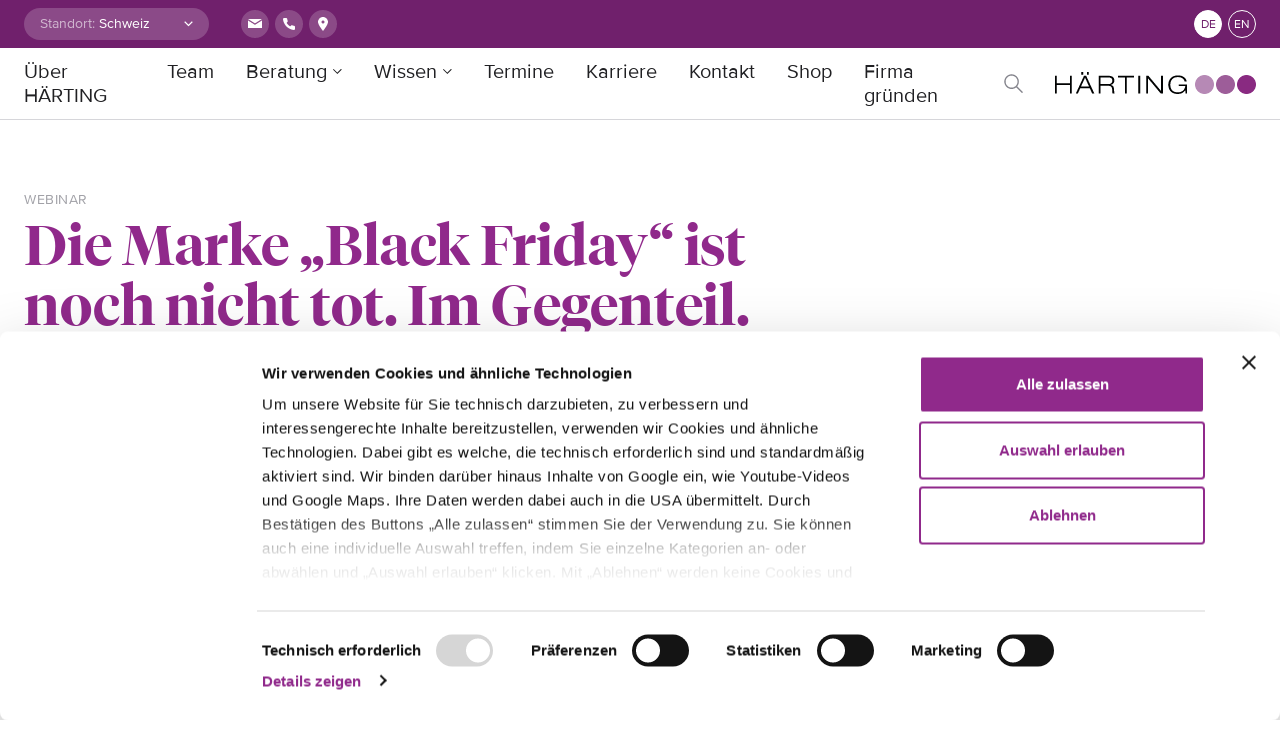

--- FILE ---
content_type: text/html; charset=UTF-8
request_url: https://haerting.ch/wissen/die-marke-black-friday-ist-noch-nicht-tot-im-gegenteil/
body_size: 14391
content:
<!doctype html>
<html lang="de">
  <head>
    <meta charset="utf-8">
    <meta name="viewport" content="width=device-width, initial-scale=1">
    <script type="text/javascript" data-cookieconsent="ignore">
	window.dataLayer = window.dataLayer || [];

	function gtag() {
		dataLayer.push(arguments);
	}

	gtag("consent", "default", {
		ad_personalization: "denied",
		ad_storage: "denied",
		ad_user_data: "denied",
		analytics_storage: "denied",
		functionality_storage: "denied",
		personalization_storage: "denied",
		security_storage: "granted",
		wait_for_update: 500,
	});
	gtag("set", "ads_data_redaction", true);
	</script>
<script type="text/javascript"
		id="Cookiebot"
		src="https://consent.cookiebot.com/uc.js"
		data-implementation="wp"
		data-cbid="d0aea13f-429d-4a79-bb26-c961d1d5619c"
							data-blockingmode="auto"
	></script>
<title>Marke „Black Friday“ ist noch nicht tot | HÄRTING Rechtsanwälte</title>
	<style>img:is([sizes="auto" i], [sizes^="auto," i]) { contain-intrinsic-size: 3000px 1500px }</style>
	
<!-- The SEO Framework von Sybre Waaijer -->
<link rel="canonical" href="https://haerting.ch/wissen/die-marke-black-friday-ist-noch-nicht-tot-im-gegenteil/" />
<meta name="description" content="Bundespatentgericht: Dürfen Verkaufsevents noch „Black Friday“ genannt werden? Hier finden Sie eine Übersicht sowie ein Webinar zum jahrelangem Rechtsstreit" />
<meta property="og:type" content="article" />
<meta property="og:locale" content="de_DE" />
<meta property="og:site_name" content="HÄRTING Rechtsanwälte" />
<meta property="og:title" content="Marke „Black Friday“ ist noch nicht tot | HÄRTING Rechtsanwälte" />
<meta property="og:description" content="Bundespatentgericht: Dürfen Verkaufsevents noch „Black Friday“ genannt werden? Hier finden Sie eine Übersicht sowie ein Webinar zum jahrelangem Rechtsstreit" />
<meta property="og:url" content="https://haerting.ch/wissen/die-marke-black-friday-ist-noch-nicht-tot-im-gegenteil/" />
<meta property="og:image" content="https://haerting.ch/app/uploads/2020/03/200327_Webinar_FR.png" />
<meta property="article:published_time" content="2020-03-26T23:00:00+00:00" />
<meta property="article:modified_time" content="2022-01-31T09:27:49+00:00" />
<meta name="twitter:card" content="summary_large_image" />
<meta name="twitter:title" content="Marke „Black Friday“ ist noch nicht tot | HÄRTING Rechtsanwälte" />
<meta name="twitter:description" content="Bundespatentgericht: Dürfen Verkaufsevents noch „Black Friday“ genannt werden? Hier finden Sie eine Übersicht sowie ein Webinar zum jahrelangem Rechtsstreit" />
<meta name="twitter:image" content="https://haerting.ch/app/uploads/2020/03/200327_Webinar_FR.png" />
<script type="application/ld+json">{"@context":"https://schema.org","@graph":[{"@type":"WebSite","@id":"https://haerting.ch/#/schema/WebSite","url":"https://haerting.ch/","name":"HÄRTING Rechtsanwälte","inLanguage":"de","potentialAction":{"@type":"SearchAction","target":{"@type":"EntryPoint","urlTemplate":"https://haerting.ch/suche/{search_term_string}/"},"query-input":"required name=search_term_string"},"publisher":{"@type":"Organization","@id":"https://haerting.ch/#/schema/Organization","name":"HÄRTING Rechtsanwälte","url":"https://haerting.ch/"}},{"@type":"WebPage","@id":"https://haerting.ch/wissen/die-marke-black-friday-ist-noch-nicht-tot-im-gegenteil/","url":"https://haerting.ch/wissen/die-marke-black-friday-ist-noch-nicht-tot-im-gegenteil/","name":"Marke „Black Friday“ ist noch nicht tot | HÄRTING Rechtsanwälte","description":"Bundespatentgericht: Dürfen Verkaufsevents noch „Black Friday“ genannt werden? Hier finden Sie eine Übersicht sowie ein Webinar zum jahrelangem Rechtsstreit","inLanguage":"de","isPartOf":{"@id":"https://haerting.ch/#/schema/WebSite"},"breadcrumb":{"@type":"BreadcrumbList","@id":"https://haerting.ch/#/schema/BreadcrumbList","itemListElement":[{"@type":"ListItem","position":1,"item":"https://haerting.ch/","name":"HÄRTING Rechtsanwälte"},{"@type":"ListItem","position":2,"name":"Marke „Black Friday“ ist noch nicht tot"}]},"potentialAction":{"@type":"ReadAction","target":"https://haerting.ch/wissen/die-marke-black-friday-ist-noch-nicht-tot-im-gegenteil/"},"datePublished":"2020-03-26T23:00:00+00:00","dateModified":"2022-01-31T09:27:49+00:00"}]}</script>
<!-- / The SEO Framework von Sybre Waaijer | 2.76ms meta | 0.07ms boot -->

<link rel='dns-prefetch' href='//code.jquery.com' />
<link rel='dns-prefetch' href='//www.googletagmanager.com' />
<style id='safe-svg-svg-icon-style-inline-css'>
.safe-svg-cover{text-align:center}.safe-svg-cover .safe-svg-inside{display:inline-block;max-width:100%}.safe-svg-cover svg{fill:currentColor;height:100%;max-height:100%;max-width:100%;width:100%}

</style>
<link rel="stylesheet" href="https://haerting.ch/app/plugins/searchwp-live-ajax-search/assets/styles/style.min.css?ver=1.8.6"><style id='searchwp-live-search-inline-css'>
.searchwp-live-search-result .searchwp-live-search-result--title a {
  font-size: 16px;
}
.searchwp-live-search-result .searchwp-live-search-result--price {
  font-size: 14px;
}
.searchwp-live-search-result .searchwp-live-search-result--add-to-cart .button {
  font-size: 14px;
}

</style>
<link rel="stylesheet" href="https://haerting.ch/app/plugins/searchwp/assets/css/frontend/search-forms.css?ver=4.3.18"><link rel="stylesheet" href="https://haerting.ch/app/themes/haerting/public/css/app.bde5a8.css"><script src="https://code.jquery.com/jquery-3.5.1.min.js"></script><script id="sib-front-js-js-extra">
var sibErrMsg = {"invalidMail":"Please fill out valid email address","requiredField":"Please fill out required fields","invalidDateFormat":"Please fill out valid date format","invalidSMSFormat":"Please fill out valid phone number"};
var ajax_sib_front_object = {"ajax_url":"https:\/\/haerting.ch\/wp\/wp-admin\/admin-ajax.php","ajax_nonce":"bf3db05f0a","flag_url":"https:\/\/haerting.ch\/app\/plugins\/mailin\/img\/flags\/"};
</script>
<script src="https://haerting.ch/app/plugins/mailin/js/mailin-front.js?ver=1734943146"></script><meta name="generator" content="Site Kit by Google 1.166.0" /><style>:root {
			--lazy-loader-animation-duration: 300ms;
		}
		  
		.lazyload {
	display: block;
}

.lazyload,
        .lazyloading {
			opacity: 0;
		}


		.lazyloaded {
			opacity: 1;
			transition: opacity 300ms;
			transition: opacity var(--lazy-loader-animation-duration);
		}</style><noscript><style>.lazyload { display: none; } .lazyload[class*="lazy-loader-background-element-"] { display: block; opacity: 1; }</style></noscript>            <script defer src="https://umami.zge.la/script.js" data-website-id="45dc0bc1-78f6-49a8-8257-2bb83ddfcf96"></script>
  </head>

  <body class="insight-template-default single single-insight postid-3206 wp-embed-responsive die-marke-black-friday-ist-noch-nicht-tot-im-gegenteil topic topic--artandfashion">
        
    <div id="app">
      <a class="sr-only focus:not-sr-only" href="#main">
  Direkt zum Inhalt wechseln
</a>

<header class="global-header">
  <div class="global-header__container">
    <div class="left">
      <form action="#">
        <div class="location-selector">
          <label for="location-selector">Standort:</label>
          <div>
            <select name="location" id="location-selector" onchange="window.location.href=this.value;">
              <option value="https://haerting.ch">Schweiz</option><option value="https://haerting.de/wissen/die-marke-black-friday-ist-noch-nicht-tot-im-gegenteil/">Deutschland</option>
            </select>
          </div>
        </div>
      </form>
      <div class="contact">
        <a href="mailto:office@haerting.ch" class="contact__icon" target="_blank"><svg class="email" width="20" height="20" viewBox="0 0 20 20" fill="none" xmlns="http://www.w3.org/2000/svg">
<rect width="20" height="20" fill="white"/>
<path d="M16.9766 5H3.01512L9.95422 9.36297L16.9766 5Z" fill="#90298B"/>
<path d="M3 6.46705V14H17V6.45709L9.95027 10.837L3 6.46705Z" fill="#90298B"/>
</svg></a>
        <a href="tel:+41417102850" class="contact__icon" target="_blank"><svg class="phone" width="20" height="20" viewBox="0 0 20 20" fill="none" xmlns="http://www.w3.org/2000/svg">
<path d="M15.9996 12.9843V14.7908C16.0003 14.9585 15.9659 15.1245 15.8986 15.2781C15.8313 15.4318 15.7325 15.5697 15.6087 15.6831C15.4849 15.7965 15.3387 15.8828 15.1795 15.9365C15.0203 15.9903 14.8517 16.0102 14.6843 15.9951C12.8277 15.7938 11.0443 15.1606 9.47734 14.1465C8.01953 13.222 6.78356 11.9884 5.8572 10.5335C4.83752 8.96259 4.20294 7.17405 4.0049 5.31277C3.98982 5.14625 4.00965 4.97843 4.06312 4.81998C4.11659 4.66153 4.20254 4.51592 4.31548 4.39244C4.42843 4.26896 4.5659 4.1703 4.71915 4.10274C4.87239 4.03519 5.03805 4.00022 5.20558 4.00006H7.01565C7.30846 3.99718 7.59233 4.10067 7.81435 4.29122C8.03636 4.48178 8.18138 4.74641 8.22236 5.03578C8.29876 5.61389 8.44044 6.18152 8.64471 6.72785C8.72589 6.94338 8.74346 7.17761 8.69534 7.4028C8.64721 7.62799 8.53542 7.83469 8.3732 7.99841L7.60694 8.76315C8.46585 10.2707 9.71655 11.5189 11.2271 12.3761L11.9933 11.6114C12.1574 11.4495 12.3645 11.3379 12.5901 11.2899C12.8158 11.2419 13.0505 11.2594 13.2664 11.3404C13.8138 11.5443 14.3826 11.6857 14.9619 11.7619C15.2549 11.8032 15.5226 11.9505 15.714 12.1759C15.9053 12.4013 16.007 12.689 15.9996 12.9843Z" fill="white"/>
</svg></a>
        <a href="https://www.google.com/maps?daddr=47.1761183,8.512043400000039" class="contact__icon" target="_blank" rel="noopener"><svg class="marker" width="20" height="20" viewBox="0 0 20 20" fill="none" xmlns="http://www.w3.org/2000/svg">
<rect width="20" height="20" fill="white"/>
<path fill-rule="evenodd" clip-rule="evenodd" d="M15 8.02273C15 10.7967 10 17 10 17C10 17 5 10.7967 5 8.02273C5 5.24875 7.23858 3 10 3C12.7614 3 15 5.24875 15 8.02273ZM11.5 8C11.5 8.82843 10.8284 9.5 10 9.5C9.17157 9.5 8.5 8.82843 8.5 8C8.5 7.17157 9.17157 6.5 10 6.5C10.8284 6.5 11.5 7.17157 11.5 8Z" fill="#90298B"/>
</svg></a>
      </div>
    </div>
    <div class="right">
      <nav class="languages">
        <ul>
          	<li class="lang-item lang-item-9 lang-item-de current-lang lang-item-first"><a lang="de-DE" hreflang="de-DE" href="https://haerting.ch/wissen/die-marke-black-friday-ist-noch-nicht-tot-im-gegenteil/" aria-current="true">de</a></li>
	<li class="lang-item lang-item-2 lang-item-en no-translation"><a lang="en-GB" hreflang="en-GB" href="https://haerting.ch/en/">en</a></li>

        </ul>
      </nav>
    </div>
  </div>
</header>

<header class="header">
  <div class="header__container">
      <nav class="header__navbar navbar-expand-lg">
        <button class="header__toggler navbar-toggler collapsed" type="button" data-toggle="collapse" data-target="#navbarSupportedContent" aria-controls="navbarSupportedContent" aria-expanded="false" aria-label="Toggle navigation"></button>

        <div class="header__logo navbar-brand">
          <a class="header__logo-link" href="https://haerting.ch/">
            <svg class="HÄRTING Rechtsanwälte" width="201" height="22" viewBox="0 0 201 22" fill="none" xmlns="http://www.w3.org/2000/svg">
<path fill-rule="evenodd" clip-rule="evenodd" d="M159 12.5C159 17.7442 154.744 22 149.5 22C144.256 22 140 17.7442 140 12.5C140 7.25585 144.256 3 149.5 3C154.744 3 159 7.25585 159 12.5Z" fill="#B689B5"/>
<path fill-rule="evenodd" clip-rule="evenodd" d="M180 12.5C180 17.7442 175.744 22 170.5 22C165.256 22 161 17.7442 161 12.5C161 7.25585 165.256 3 170.5 3C175.744 3 180 7.25585 180 12.5Z" fill="#9D5D99"/>
<path fill-rule="evenodd" clip-rule="evenodd" d="M201 12.5C201 17.7442 196.744 22 191.5 22C186.256 22 182 17.7442 182 12.5C182 7.25585 186.256 3 191.5 3C196.744 3 201 7.25585 201 12.5Z" fill="#892A81"/>
<path fill-rule="evenodd" clip-rule="evenodd" d="M130.306 18.2021H130.257C128.413 20.8074 126.291 22 122.754 22C116.64 22 113.306 18.2263 113.306 12.689C113.306 7.32525 116.968 3.37615 122.955 3.37615C127.982 3.37615 131.191 6.15694 131.672 9.43604H129.649C128.918 6.43129 126.188 5.06515 122.955 5.06515C118.03 5.06515 115.326 8.01951 115.326 12.689C115.326 17.4574 117.802 20.3129 122.602 20.3129C128.009 20.3129 129.725 17.282 130.282 14.1037H123.663V12.4147H132V21.554H130.561L130.306 18.2021ZM91.1847 3.82406H93.4327L106.04 18.971H106.089V3.82406H107.957V21.554H105.785L93.1042 6.40702H93.0529V21.554H91.1847V3.82406ZM83.2559 21.554H85.1261V3.82406H83.2559V21.554ZM69.9767 5.5112H62.9023V3.82406H78.9194V5.5112H71.845V21.554H69.9767V5.5112ZM45.5563 12.0675H53.4622C55.509 12.0675 57.3545 11.3229 57.3545 8.61673C57.3545 6.0095 55.3571 5.5112 53.6407 5.5112H45.5563V12.0675ZM43.6861 3.82406H53.5135C56.5703 3.82406 59.3747 4.89158 59.3747 8.61673C59.3747 10.5036 58.188 12.3904 55.8375 12.913V12.9615C58.3893 13.359 58.919 14.9734 59.0462 17.8792C59.0975 18.9971 59.2474 21.1564 59.6784 21.554H57.6564C57.3279 21.1826 57.2026 19.8668 57.176 17.9296C57.1266 14.7998 55.9134 13.7565 52.8072 13.7565H45.5563V21.554H43.6861V3.82406ZM31.998 2.7304H33.8682V0H31.998V2.7304ZM26.2887 2.7304H28.157V0H26.2887V2.7304ZM30.0538 5.6605L26.0362 14.4769H34.0201L30.0538 5.6605ZM34.7776 16.1659H25.2787L22.8294 21.554H20.8073L28.9924 3.82406H31.1645L39.3496 21.554H37.1775L34.7776 16.1659ZM0 3.82406H1.87017V11.3229H14.9063V3.82406H16.7746V21.554H14.9063V13.0119H1.87017V21.554H0V3.82406Z" fill="#010202"/>
</svg>          </a>
        </div>

        <div class="header__nav collapse navbar-collapse" id="navbarSupportedContent">
                      <ul id="menu-primary-navigation-deutsch" class="navigation"><li class="menu-item menu-item-type-post_type menu-item-object-page menu-item-11846 menu-ueber-haerting"><a href="https://haerting.ch/ueber-haerting/" class="nav-link">Über HÄRTING</a></li>
<li class="menu-item menu-item-type-post_type menu-item-object-page menu-item-4651 menu-team"><a href="https://haerting.ch/team/" class="nav-link">Team</a></li>
<li class="multiple menu-item menu-item-type-custom menu-item-object-custom menu-item-has-children menu-item-4595 menu-beratung"><a href="#" data-display="static" data-toggle="dropdown" aria-haspopup="true" aria-expanded="false" class="dropdown-toggle" id="menu-item-dropdown-4595">Beratung</a>
<div class="sub-menu dropdown-menu"><div class="sub-menu__wrapper"><div class="sub-menu__container"><div class="sub-menu__row"><div class="sub-menu__content"><span class="sub-menu__title">Beratung</span><p>Wir beraten und vertreten unsere Mandanten in allen Fragen rund um IP, IT, und Datenschutz und allen hiermit zusammenhängenden Themen und Rechtsgebieten.</p></div><ul class="sub-menu__list menu-depth-1">
	<li class="menu-item menu-item-type-custom menu-item-object-custom menu-item-has-children menu-item-4599 menu-rechtsgebiete"><a href="#" class="dropdown-item">Rechtsgebiete</a>
	<ul class="sub-menu__list menu-depth-2">
		<li class="menu-item menu-item-type-post_type menu-item-object-expertise menu-item-5241 menu-arbeitsrecht"><a href="https://haerting.ch/expertise/arbeitsrecht/" class="dropdown-item">Arbeitsrecht</a></li>
		<li class="menu-item menu-item-type-post_type menu-item-object-expertise menu-item-5240 menu-datenschutzrecht"><a href="https://haerting.ch/expertise/datenschutzrecht/" class="dropdown-item">Datenschutzrecht</a></li>
		<li class="menu-item menu-item-type-post_type menu-item-object-expertise menu-item-5239 menu-gesellschaftsrecht"><a href="https://haerting.ch/expertise/gesellschaftsrecht/" class="dropdown-item">Gesellschaftsrecht</a></li>
		<li class="menu-item menu-item-type-post_type menu-item-object-expertise menu-item-17072 menu-geistiges-eigentum-ip"><a href="https://haerting.ch/expertise/geistiges-eigentum/" class="dropdown-item">Geistiges Eigentum | IP</a></li>
		<li class="menu-item menu-item-type-post_type menu-item-object-expertise menu-item-5242 menu-it-recht"><a href="https://haerting.ch/expertise/it-recht/" class="dropdown-item">IT-Recht</a></li>
		<li class="menu-item menu-item-type-post_type menu-item-object-expertise menu-item-11815 menu-kommunikations-und-medienrecht"><a href="https://haerting.ch/expertise/kommunikations-und-medienrecht/" class="dropdown-item">Kommunikations- und Medienrecht</a></li>
		<li class="menu-item menu-item-type-post_type menu-item-object-expertise menu-item-11875 menu-notariat"><a href="https://haerting.ch/expertise/notariat/" class="dropdown-item">Notariat</a></li>
		<li class="menu-item menu-item-type-post_type menu-item-object-expertise menu-item-5208 menu-prozessrecht"><a href="https://haerting.ch/expertise/prozessrecht/" class="dropdown-item">Prozessrecht</a></li>
		<li class="menu-item menu-item-type-post_type menu-item-object-expertise menu-item-5234 menu-wettbewerbsrecht"><a href="https://haerting.ch/expertise/wettbewerbsrecht/" class="dropdown-item">Wettbewerbsrecht</a></li>

	</ul>
</li>
	<li class="menu-item menu-item-type-custom menu-item-object-custom menu-item-has-children menu-item-4598 menu-themen"><a href="#" class="dropdown-item">Themen</a>
	<ul class="sub-menu__list menu-depth-2">
		<li class="menu-item menu-item-type-post_type menu-item-object-expertise menu-item-5213 menu-beschaeftigtendatenschutz"><a href="https://haerting.ch/expertise/beschaeftigtendatenschutz/" class="dropdown-item">Beschäftigtendatenschutz</a></li>
		<li class="menu-item menu-item-type-post_type menu-item-object-expertise menu-item-6317 menu-data-compliance"><a href="https://haerting.ch/expertise/data-compliance/" class="dropdown-item">Data-Compliance</a></li>
		<li class="menu-item menu-item-type-post_type menu-item-object-expertise menu-item-5214 menu-e-commerce"><a href="https://haerting.ch/expertise/e-commerce/" class="dropdown-item">E-Commerce</a></li>
		<li class="menu-item menu-item-type-post_type menu-item-object-expertise menu-item-7513 menu-entertainment"><a href="https://haerting.ch/expertise/entertainment/" class="dropdown-item">Entertainment</a></li>
		<li class="menu-item menu-item-type-custom menu-item-object-custom menu-item-17205 menu-gaming-e-sport"><a href="https://haerting.ch/expertise/gaming-e-sport/" class="dropdown-item">Gaming &#038; E-Sport</a></li>
		<li class="menu-item menu-item-type-post_type menu-item-object-expertise menu-item-6343 menu-gerichtsverfahren"><a href="https://haerting.ch/expertise/gerichtsverfahren/" class="dropdown-item">Gerichtsverfahren</a></li>
		<li class="menu-item menu-item-type-post_type menu-item-object-expertise menu-item-5215 menu-it-projekte"><a href="https://haerting.ch/expertise/it-projekte/" class="dropdown-item">IT-Projekte</a></li>
		<li class="menu-item menu-item-type-post_type menu-item-object-expertise menu-item-5211 menu-it-sicherheit"><a href="https://haerting.ch/expertise/it-sicherheit/" class="dropdown-item">IT-Sicherheit</a></li>
		<li class="menu-item menu-item-type-custom menu-item-object-custom menu-item-17204 menu-kuenstliche-intelligenz"><a href="https://haerting.ch/expertise/kuenstliche-intelligenz/" class="dropdown-item">Künstliche Intelligenz</a></li>
		<li class="menu-item menu-item-type-custom menu-item-object-custom menu-item-17243 menu-kunst-mode"><a href="https://haerting.ch/expertise/kunst-mode" class="dropdown-item">Kunst &#038; Mode</a></li>
		<li class="menu-item menu-item-type-post_type menu-item-object-expertise menu-item-5197 menu-marken-designs"><a href="https://haerting.ch/expertise/marken-designs/" class="dropdown-item">Marken &#038; Designs</a></li>
		<li class="menu-item menu-item-type-post_type menu-item-object-expertise menu-item-5223 menu-online-marketing"><a href="https://haerting.ch/expertise/online-marketing/" class="dropdown-item">Online-Marketing</a></li>
		<li class="menu-item menu-item-type-post_type menu-item-object-expertise menu-item-5237 menu-presse-medien"><a href="https://haerting.ch/expertise/presse-medien/" class="dropdown-item">Presse &#038; Medien</a></li>
		<li class="menu-item menu-item-type-post_type menu-item-object-expertise menu-item-4918 menu-sport-events"><a href="https://haerting.ch/expertise/sport-events/" class="dropdown-item">Sport &#038; Events</a></li>
		<li class="menu-item menu-item-type-post_type menu-item-object-expertise menu-item-17073 menu-ip-transactions"><a href="https://haerting.ch/expertise/ip-transactions/" class="dropdown-item">IP-Transactions</a></li>
		<li class="menu-item menu-item-type-post_type menu-item-object-expertise menu-item-6833 menu-werbung-vertrieb"><a href="https://haerting.ch/expertise/werbung-vertrieb/" class="dropdown-item">Werbung &#038; Vertrieb</a></li>

	</ul>
</li>

</ul></div></div></div></div>
</li>
<li class="multiple menu-item menu-item-type-custom menu-item-object-custom menu-item-has-children menu-item-4596 menu-wissen"><a href="#" data-display="static" data-toggle="dropdown" aria-haspopup="true" aria-expanded="false" class="dropdown-toggle" id="menu-item-dropdown-4596">Wissen</a>
<div class="sub-menu dropdown-menu"><div class="sub-menu__wrapper"><div class="sub-menu__container"><div class="sub-menu__row"><div class="sub-menu__content"><span class="sub-menu__title">Wissen</span><p>Unser Wissen und Insights zu aktuellen Themen, Diskussionen und Entwicklungen rund um Recht, Technologie und Medien. </p></div><ul class="sub-menu__list menu-depth-1">
	<li class="menu-item menu-item-type-custom menu-item-object-custom menu-item-has-children menu-item-4906 menu-themen"><a href="#" class="dropdown-item">Themen</a>
	<ul class="sub-menu__list menu-depth-2">
		<li class="menu-item menu-item-type-custom menu-item-object-custom menu-item-4863 menu-alle"><a href="/wissen/" class="dropdown-item">Alle</a></li>
		<li class="menu-item menu-item-type-custom menu-item-object-custom menu-item-6586 menu-beschaeftigtendatenschutz"><a href="/wissen/?_insights_topic=beschaeftigtendatenschutz" class="dropdown-item">Beschäftigtendatenschutz</a></li>
		<li class="menu-item menu-item-type-custom menu-item-object-custom menu-item-4898 menu-data-compliance"><a href="/wissen/?_insights_topic=data-compliance" class="dropdown-item">Data Compliance</a></li>
		<li class="menu-item menu-item-type-custom menu-item-object-custom menu-item-4899 menu-e-commerce"><a href="/wissen/?_insights_topic=e-commerce" class="dropdown-item">E-Commerce</a></li>
		<li class="menu-item menu-item-type-custom menu-item-object-custom menu-item-7516 menu-entertainment"><a href="https://hartingrechtsanwaltechtemp.kinsta.cloud/wissen/?_insights_topic=entertainment" class="dropdown-item">Entertainment</a></li>
		<li class="menu-item menu-item-type-custom menu-item-object-custom menu-item-5212 menu-gerichtsverfahren"><a href="/wissen/?_insights_topic=gerichtsverfahren" class="dropdown-item">Gerichtsverfahren</a></li>
		<li class="menu-item menu-item-type-custom menu-item-object-custom menu-item-4902 menu-it-projekte"><a href="/wissen/?_insights_topic=it-projekte" class="dropdown-item">IT-Projekte</a></li>
		<li class="menu-item menu-item-type-custom menu-item-object-custom menu-item-4905 menu-it-sicherheit"><a href="/wissen/?_insights_topic=it-sicherheit" class="dropdown-item">IT-Sicherheit</a></li>
		<li class="menu-item menu-item-type-custom menu-item-object-custom menu-item-16364 menu-kuenstliche-intelligenz"><a href="https://haerting.ch/wissen/?_insights_topic=ki" class="dropdown-item">Künstliche Intelligenz</a></li>
		<li class="menu-item menu-item-type-custom menu-item-object-custom menu-item-4897 menu-marken-designs"><a href="/wissen/?_insights_topic=marken-designs" class="dropdown-item">Marken &#038; Designs</a></li>
		<li class="menu-item menu-item-type-custom menu-item-object-custom menu-item-4900 menu-online-marketing"><a href="/wissen/?_insights_topic=online-marketing" class="dropdown-item">Online-Marketing</a></li>
		<li class="menu-item menu-item-type-custom menu-item-object-custom menu-item-6589 menu-presse-medien"><a href="/wissen/?_insights_topic=presse-medien" class="dropdown-item">Presse &#038; Medien</a></li>
		<li class="menu-item menu-item-type-custom menu-item-object-custom menu-item-6588 menu-sport-events"><a href="/wissen/?_insights_topic=sport-events" class="dropdown-item">Sport &#038; Events</a></li>
		<li class="menu-item menu-item-type-custom menu-item-object-custom menu-item-6587 menu-tech-transactions"><a href="/wissen/?_insights_topic=tech-transactions" class="dropdown-item">Tech Transactions</a></li>
		<li class="menu-item menu-item-type-custom menu-item-object-custom menu-item-4901 menu-werbung-vertrieb"><a href="/wissen/?_insights_topic=werbung-vertrieb" class="dropdown-item">Werbung &#038; Vertrieb</a></li>

	</ul>
</li>
	<li class="menu-item menu-item-type-custom menu-item-object-custom menu-item-has-children menu-item-4909 menu-medientypen"><a href="#" class="dropdown-item">Medientypen</a>
	<ul class="sub-menu__list menu-depth-2">
		<li class="menu-item menu-item-type-custom menu-item-object-custom menu-item-4908 menu-beitraege"><a href="/wissen/?_insights_media_type=beitrag" class="dropdown-item">Beiträge</a></li>
		<li class="menu-item menu-item-type-custom menu-item-object-custom menu-item-4914 menu-papers"><a href="/wissen/?_insights_media_type=paper" class="dropdown-item">Papers</a></li>
		<li class="menu-item menu-item-type-post_type menu-item-object-page menu-item-7369 menu-podcasts"><a href="https://haerting.ch/podcast/" class="dropdown-item">Podcasts</a></li>
		<li class="menu-item menu-item-type-custom menu-item-object-custom menu-item-4913 menu-publikationen"><a href="/wissen/?_insights_media_type=publikation" class="dropdown-item">Publikationen</a></li>
		<li class="menu-item menu-item-type-custom menu-item-object-custom menu-item-4911 menu-vortraege"><a href="/wissen/?_insights_media_type=vortrag" class="dropdown-item">Vorträge</a></li>
		<li class="menu-item menu-item-type-custom menu-item-object-custom menu-item-4910 menu-webinare"><a href="/wissen/?_insights_media_type=webinar" class="dropdown-item">Webinare</a></li>

	</ul>
</li>

</ul></div></div></div></div>
</li>
<li class="menu-item menu-item-type-post_type menu-item-object-page menu-item-6927 menu-termine"><a href="https://haerting.ch/termine/" class="nav-link">Termine</a></li>
<li class="menu-item menu-item-type-post_type menu-item-object-page menu-item-6843 menu-karriere"><a href="https://haerting.ch/career/" class="nav-link">Karriere</a></li>
<li class="menu-item menu-item-type-post_type menu-item-object-page menu-item-4594 menu-kontakt"><a href="https://haerting.ch/kontakt/" class="nav-link">Kontakt</a></li>
<li class="menu-item menu-item-type-custom menu-item-object-custom menu-item-12450 menu-shop"><a href="http://shop.haerting.ch/" class="nav-link">Shop</a></li>
<li class="menu-item menu-item-type-post_type menu-item-object-page menu-item-13236 menu-firma-gruenden"><a href="https://haerting.ch/firma-gruenden-ag-gmbh/" class="nav-link">Firma gründen</a></li>
</ul>
            <span id="searchicon">
              Search
            </span>
            <span class="invisible pll__show-all">
              Alle anzeigen
            </span>
                    <div class="contact">
            <div class="social-media social-media--default social-media--big">
              <a href="tel:+41417102850" class="social-media__icon" target="_blank"><svg class="phone" width="20" height="20" viewBox="0 0 20 20" fill="none" xmlns="http://www.w3.org/2000/svg">
<path d="M15.9996 12.9843V14.7908C16.0003 14.9585 15.9659 15.1245 15.8986 15.2781C15.8313 15.4318 15.7325 15.5697 15.6087 15.6831C15.4849 15.7965 15.3387 15.8828 15.1795 15.9365C15.0203 15.9903 14.8517 16.0102 14.6843 15.9951C12.8277 15.7938 11.0443 15.1606 9.47734 14.1465C8.01953 13.222 6.78356 11.9884 5.8572 10.5335C4.83752 8.96259 4.20294 7.17405 4.0049 5.31277C3.98982 5.14625 4.00965 4.97843 4.06312 4.81998C4.11659 4.66153 4.20254 4.51592 4.31548 4.39244C4.42843 4.26896 4.5659 4.1703 4.71915 4.10274C4.87239 4.03519 5.03805 4.00022 5.20558 4.00006H7.01565C7.30846 3.99718 7.59233 4.10067 7.81435 4.29122C8.03636 4.48178 8.18138 4.74641 8.22236 5.03578C8.29876 5.61389 8.44044 6.18152 8.64471 6.72785C8.72589 6.94338 8.74346 7.17761 8.69534 7.4028C8.64721 7.62799 8.53542 7.83469 8.3732 7.99841L7.60694 8.76315C8.46585 10.2707 9.71655 11.5189 11.2271 12.3761L11.9933 11.6114C12.1574 11.4495 12.3645 11.3379 12.5901 11.2899C12.8158 11.2419 13.0505 11.2594 13.2664 11.3404C13.8138 11.5443 14.3826 11.6857 14.9619 11.7619C15.2549 11.8032 15.5226 11.9505 15.714 12.1759C15.9053 12.4013 16.007 12.689 15.9996 12.9843Z" fill="white"/>
</svg></a>
              <a href="mailto:office@haerting.ch" class="social-media__icon" target="_blank"><svg class="email" width="20" height="20" viewBox="0 0 20 20" fill="none" xmlns="http://www.w3.org/2000/svg">
<rect width="20" height="20" fill="white"/>
<path d="M16.9766 5H3.01512L9.95422 9.36297L16.9766 5Z" fill="#90298B"/>
<path d="M3 6.46705V14H17V6.45709L9.95027 10.837L3 6.46705Z" fill="#90298B"/>
</svg></a>
              <a href="https://www.google.com/maps?daddr=47.1761183,8.512043400000039" class="social-media__icon" target="_blank" rel="noopener"><svg class="marker" width="20" height="20" viewBox="0 0 20 20" fill="none" xmlns="http://www.w3.org/2000/svg">
<rect width="20" height="20" fill="white"/>
<path fill-rule="evenodd" clip-rule="evenodd" d="M15 8.02273C15 10.7967 10 17 10 17C10 17 5 10.7967 5 8.02273C5 5.24875 7.23858 3 10 3C12.7614 3 15 5.24875 15 8.02273ZM11.5 8C11.5 8.82843 10.8284 9.5 10 9.5C9.17157 9.5 8.5 8.82843 8.5 8C8.5 7.17157 9.17157 6.5 10 6.5C10.8284 6.5 11.5 7.17157 11.5 8Z" fill="#90298B"/>
</svg></a>
            </div>
          </div>
        </div>
      </nav>
  </div>

  <div class="searchform">
    <div class="searchform__container">
      <form role="search" method="get" class="search-form" action="https://haerting.ch/">
				<label>
					<span class="screen-reader-text">Suche nach:</span>
					<input type="search" class="search-field" placeholder="Suchen …" value="" name="s" data-swplive="true" data-swpengine="default" data-swpconfig="default" />
				</label>
				<input type="submit" class="search-submit" value="Suchen" />
			</form>
    </div>
  </div>
</header>


  <main id="main" class="main">
    
   
    <header class="
  page-header
  page-header--single   page-header--background ">
  
  <div class="page-header__container">
    <div class="page-header__row">

      <div class="page-header__content">
                  <span class="page-header__prefix">Webinar</span>
        
        <h1 class="
          page-header__title

                      page-header__title--4xlarge
                    "
        >
          Die Marke „Black Friday“ ist noch nicht tot. Im Gegenteil.
        </h1>
        
        
        
        
                  <div class="page-header__terms">
            
            
            <a
  class="button  button--term "
  href="https://haerting.ch/expertise/wettbewerbsrecht/"
  target="_self"
  >
    <span>Wettbewerbsrecht</span>
</a>
<a
  class="button  button--term "
  href="https://haerting.ch/expertise/prozessrecht/"
  target="_self"
  >
    <span>Gerichtsverfahren</span>
</a>
<a
  class="button  button--term "
  href="https://haerting.ch/expertise/marken-designs/"
  target="_self"
  >
    <span>Marken &amp; Designs</span>
</a>
          </div>
        
              </div>

              <div class="page-header__portrait">
                  </div>
      
    </div>

  </div>
</header>

    <article class="article">
  <div class="article__container">
    <div class="article__row">

      <section class="article__section">

                  <div class="article__lead">
            <p>Dürfen Verkaufsevents nach der Entscheidung des Bundespatentgerichts noch „Black Friday“ genannt werden?</p>
<p>Einen ausführlichen Beitrag zum jahrelangen Rechtsstreit finden Sie <a href="https://haerting.de/insights/die-marke-black-friday-bleibt-am-leben-jedenfalls-teilweise/">hier.</a></p>

          </div>
        
                  <time class="article__date" datetime="2020-03-26T23:00:00+00:00">27. März 2020</time>
        
        <div class="article__content">
                      <p>Beim Bundespatentgericht wurde bereits Ende September letzten Jahres über die Frage verhandelt, ob die Marke „Black Friday“, die den Handel mehrere Jahre in Atem gehalten hat, zu löschen ist. Seit kurzem liegt die vollständig begründete Entscheidung des Gerichts vor. Danach bleibt die umstrittene Marke in weiten Teilen aufrechterhalten, nämlich vor allem für Waren aus dem Einzelhandel, insbesondere Elektrogeräte bzw. Elektronik und Zubehör sowie für Einzelhandelsdienstleistungen, nämlich vor allem den Onlinehandel mit Waren verschiedenster Art, zB Sportartikel, Bekleidung, Kosmetik, Haushaltswaren. Die Liste ist lang. Hingegen hat das Bundespatentgericht entschieden, dass die Marke für den Handel mit Elektro – und Elektronikartikeln sowie für Werbe-Dienstleistungen zu löschen sei.</p>
<p>Viele hatten wohl einen anderen Ausgang des Löschungsverfahren erwartet, dass aber wahrscheinlich noch nicht zu Ende ist, sondern vor dem Bundesgerichtshof weiterverhandelt wird. Für den betroffenen Handel stellen sich bis zu einer rechtskräftigen Entscheidung aber dieselben Fragen wie in den vergangenen Jahren:</p>
<ul>
<li>Dürfen Werbeaktionen nun künftig als „Black Friday“ bezeichnet werden oder nicht?</li>
<li>Gilt dies nur für Aktionen bezüglich Elektronikartikeln oder auch für alle anderen Waren?</li>
<li>Worauf wäre bei der Verwendung des Begriffs „Black Friday“ für solche Werbeaktionen zu achten?</li>
<li>Ist auf andere Begriffe auszuweichen, um Abmahnungen zu vermeiden?</li>
</ul>
<div class="embed-container embed-container--video"><iframe src="https://www.youtube-nocookie.com/embed/IiYYA4GY2C8" width="560" height="315" frameborder="0"></iframe></div>
<p>Fabian Reinholz bespricht und beantwortete diese Fragen in unserem <strong>Webinar am 27.3.2020, </strong>das wir in Kooperation mit dem bevh durchgeführt haben.</p>
<p><a href="https://www.haerting.de/neuigkeit/die-marke-black-friday-bleibt-am-leben-jedenfalls-teilweise">Hier finden Sie den Websitebeitrag passend zum Thema von Fabian Reinholz.</a></p>
<hr />

                  </div>

        
      </section>

      <aside class="article__sidebar">

                  <div class="article__sidebar-section">
                          <div class="team-member team-member--small">
  <a href="https://haerting.ch/team/fabian-reinholz/">
    <div class="team-member__image">
      <div class="image-ratio-wrapper image-ratio-wrapper--1-1">
  
    <img
      alt=""
      data-sizes="auto"
      data-src="https://haerting.ch/app/uploads/2022/09/221110-Haerting_48456B-e1669886699969.jpg"
      data-srcset="
        https://haerting.ch/app/uploads/2022/09/221110-Haerting_48456B-e1669886699969-370x370.jpg 370w,
        https://haerting.ch/app/uploads/2022/09/221110-Haerting_48456B-e1669886699969-740x622.jpg 740w,
        https://haerting.ch/app/uploads/2022/09/221110-Haerting_48456B-e1669886699969.jpg 1140w,
        https://haerting.ch/app/uploads/2022/09/221110-Haerting_48456B-e1669886699969.jpg 1480w,
        https://haerting.ch/app/uploads/2022/09/221110-Haerting_48456B-e1669886699969.jpg 2280w,
        https://haerting.ch/app/uploads/2022/09/221110-Haerting_48456B-e1669886699969.jpg 2880w,
        https://haerting.ch/app/uploads/2022/09/221110-Haerting_48456B-e1669886699969.jpg 3680w,
      "
      class="lazyload img-fluid"
    />

      </div>
      </div>
    <div class="team-member__content">
      <h4 class="team-member__name">
        Fabian Reinholz
      </h4>
      <span class="team-member__role">
        Partner | Fachanwalt für Gewerblichen Rechtsschutz
      </span>
    </div>
  </a>
</div>
                      </div>
        
        
        
        
                  <div class="article__sidebar-section">
            <div class="insights-webinar">
  <div class="insights-webinar__image">
    <div class="insights-image insights-image--webinar no-crop">
      <img
    alt=""
    data-sizes="auto"
    data-src="https://haerting.ch/app/uploads/2020/03/200327_Webinar_FR.png"
    data-srcset="
      https://haerting.ch/app/uploads/2020/03/200327_Webinar_FR-184x104.png 184w,
      https://haerting.ch/app/uploads/2020/03/200327_Webinar_FR-368x207.png 368w,
      https://haerting.ch/app/uploads/2020/03/200327_Webinar_FR-552x311.png 552w,
    "
    class="lazyload img-fluid"
  />
    </div>
  </div>

  <a
  class="button   button--icon button--youtube"
  href="https://www.youtube.com/channel/UCy7wwZp7mz538wSuAGMWepw"
  target="_blank"
  >
      <!-- youtube-medium-white.svg not found. -->    <span>Auf YouTube abonnieren</span>
</a>
</div>
          </div>
        
        
        
        
        <div class="article__sidebar-section">
          <div class="social-media social-media--default social-media--small">
      <span class="social-media__prefix">
      Teilen
    </span>
  
      <a href="https://www.linkedin.com/shareArticle?mini=true&url=https://haerting.ch/wissen/die-marke-black-friday-ist-noch-nicht-tot-im-gegenteil/&title=&summary=&source=" class="social-media__icon" target="_blank">
              <svg class="icon linkedin" width="20" height="20" viewBox="0 0 20 20" fill="none" xmlns="http://www.w3.org/2000/svg"><path fill-rule="evenodd" clip-rule="evenodd" d="M5.446 5.89a1.444 1.444 0 110-2.89 1.444 1.444 0 010 2.89zM16.022 15h-2.488v-3.898c0-.93-.019-2.125-1.295-2.125-1.297 0-1.494 1.013-1.494 2.058V15h-2.49V6.985h2.39V8.08h.033c.333-.63 1.146-1.295 2.357-1.295 2.521 0 2.987 1.66 2.987 3.819V15zm-9.33 0H4.2V6.985h2.492V15z" fill="#90298B"/></svg>          </a>
  
      <a href="https://www.xing.com/spi/shares/new?url=https://haerting.ch/wissen/die-marke-black-friday-ist-noch-nicht-tot-im-gegenteil/" class="social-media__icon" target="_blank">
              <svg class="icon xing" width="20" height="20" viewBox="0 0 20 20" fill="none" xmlns="http://www.w3.org/2000/svg">
<rect width="20" height="20" fill="white"/>
<path fill-rule="evenodd" clip-rule="evenodd" d="M13.6717 2.41202C13.7877 2.20355 13.9279 2 14.2509 2H16.4364C16.5667 2 16.6689 2.04917 16.724 2.13816C16.781 2.2306 16.7796 2.35253 16.7196 2.47201L11.9297 10.9411C11.9267 10.9455 11.9267 10.9509 11.9297 10.9554L14.9796 16.5275C15.04 16.6475 15.0415 16.7694 14.984 16.8618C14.9289 16.9508 14.8271 17 14.6968 17H12.5359C12.2045 17 12.0389 16.7797 11.9317 16.588C11.9317 16.588 8.86558 10.9632 8.85772 10.9485C9.01112 10.6771 13.6717 2.41202 13.6717 2.41202ZM4.86744 5.09754C4.92251 5.00806 5.03215 4.96233 5.16245 4.96233H7.32581C7.6577 4.96233 7.82044 5.17621 7.92812 5.36796C7.92812 5.36796 9.40658 7.94728 9.41543 7.96154C9.32791 8.11593 7.07998 12.0916 7.07998 12.0916C6.96935 12.2912 6.81349 12.5095 6.48997 12.5095H4.3266C4.19631 12.5095 4.09896 12.451 4.04389 12.362C3.98685 12.2696 3.9839 12.1496 4.04389 12.0301L6.34247 7.97383C6.34492 7.96941 6.34492 7.96646 6.34247 7.96154L4.87974 5.42942C4.81926 5.30896 4.81041 5.18997 4.86744 5.09754Z" fill="#90298B"/>
</svg>          </a>
  
      <a href="https://twitter.com/home?status=https://haerting.ch/wissen/die-marke-black-friday-ist-noch-nicht-tot-im-gegenteil/" class="social-media__icon" target="_blank">
              <svg class="icon twitter" width="20" height="20" viewBox="0 0 20 20" fill="none" xmlns="http://www.w3.org/2000/svg">
<path d="M3.26324 3L8.676 10.6361L3 17H4.20986L9.21214 11.3917L13.1875 17H17L11.3359 9.00987L16.6966 3H15.4875L10.8005 8.25432L7.07574 3H3.26324Z" fill="#90298B"/>
</svg>          </a>
  
      <a href="https://www.facebook.com/sharer/sharer.php?u=https://haerting.ch/wissen/die-marke-black-friday-ist-noch-nicht-tot-im-gegenteil/" class="social-media__icon" target="_blank">
              <svg class="icon facebook" width="20" height="20" viewBox="0 0 20 20" fill="none" xmlns="http://www.w3.org/2000/svg">
<rect width="20" height="20" fill="white"/>
<path fill-rule="evenodd" clip-rule="evenodd" d="M8.28733 17V10H6V7.66667H8.28733V6.41367C8.28733 4.04144 9.42032 3 11.3531 3C12.2787 3 12.7682 3.07 13 3.10189V5.33333H11.6817C10.8613 5.33333 10.5747 5.77511 10.5747 6.66956V7.66667H12.9794L12.6531 10H10.5747V17H8.28733Z" fill="#90298B"/>
</svg>          </a>
  
  
  
      <a href="mailto:?&subject=&body=https://haerting.ch/wissen/die-marke-black-friday-ist-noch-nicht-tot-im-gegenteil/" class="social-media__icon" target="_blank">
              <svg class="icon email" width="20" height="20" viewBox="0 0 20 20" fill="none" xmlns="http://www.w3.org/2000/svg">
<rect width="20" height="20" fill="white"/>
<path d="M16.9766 5H3.01512L9.95422 9.36297L16.9766 5Z" fill="#90298B"/>
<path d="M3 6.46705V14H17V6.45709L9.95027 10.837L3 6.46705Z" fill="#90298B"/>
</svg>          </a>
  </div>
        </div>

                  <div class="article__sidebar-section">
                          <div class="insights-term-links">
  <span class="insights-term-links__prefix">
    Rechtsgebiet
  </span>

  <h5 class="insights-term-links__title">
    <a href="https://haerting.ch/expertise/wettbewerbsrecht/">Wettbewerbsrecht</a>
  </h5>

  <a class="insights-term-links__link" href="https://haerting.ch/expertise/wettbewerbsrecht/">
    Mehr erfahren
  </a>
</div>
                          <div class="insights-term-links">
  <span class="insights-term-links__prefix">
    Thema
  </span>

  <h5 class="insights-term-links__title">
    <a href="https://haerting.ch/expertise/prozessrecht/">Gerichtsverfahren</a>
  </h5>

  <a class="insights-term-links__link" href="https://haerting.ch/expertise/prozessrecht/">
    Mehr erfahren
  </a>
</div>
                          <div class="insights-term-links">
  <span class="insights-term-links__prefix">
    Thema
  </span>

  <h5 class="insights-term-links__title">
    <a href="https://haerting.ch/expertise/marken-designs/">Marken &amp; Designs</a>
  </h5>

  <a class="insights-term-links__link" href="https://haerting.ch/expertise/marken-designs/">
    Mehr erfahren
  </a>
</div>
                      </div>
        
      </aside>

    </div>
  </div>
</article>

    
    </main>

<footer class="footer">
  <div class="footer__container">
    <div class="footer__row footer__row--first">
      <div class="footer__contact">
        <span class="footer__prefix">
          Kontakt
        </span>
        <p class="footer__address">
          HÄRTING Rechtsanwälte AG<br />
Landis + Gyr-Strasse 1<br />
6300 Zug
        </p>
        <p class="footer__phone">
          <a href="tel:+41417102850">+41 41 7102850</a>
        </p>
                <p class="footer__email">
          <a href="mailto:office@haerting.ch">office@haerting.ch</a>
        </p>
      </div>
      <div class="footer__quick-links">
        <span class="footer__prefix">
          Quick-Links
        </span>
        <ul class="footer__navigation">
                      <li><a href="https://haerting.ch/">Home</a></li>
                      <li><a href="https://haerting.ch/ueber-haerting/">Über HÄRTING</a></li>
                      <li><a href="https://haerting.ch/team/">Team</a></li>
                      <li><a href="https://haerting.ch/career/">Karriere</a></li>
                  </ul>
      </div>
      <div class="footer__legal">
        <span class="footer__prefix">
          Rechtliches
        </span>
        <ul class="footer__navigation">
                      <li><a href="https://haerting.ch/impressum/">Impressum</a></li>
                      <li><a href="https://haerting.ch/datenschutz/">Datenschutz</a></li>
                  </ul>
      </div>
      <div class="footer__newsletter">
        <span class="footer__title">
          Newsletter
        </span>
        <div class="footer__newsletter-text">
          <p>Am Anfang eines jeden Monats versenden wir per E-Mail einen Newsletter, das härting-UPDATE. Abmeldung jederzeit möglich. Details entnehmen Sie bitte den Hinweisen zum Datenschutz.</p>

        </div>
        <div class="footer__newsletter-form">
          
			<form id="sib_signup_form_4" method="post" class="sib_signup_form">
				<div class="sib_loader" style="display:none;"><img
							src="https://haerting.ch/wp/wp-includes/images/spinner.gif" alt="loader"></div>
				<input type="hidden" name="sib_form_action" value="subscribe_form_submit">
				<input type="hidden" name="sib_form_id" value="4">
                <input type="hidden" name="sib_form_alert_notice" value="Bitte füllen Sie alle notwendigen Felder aus.">
                <input type="hidden" name="sib_form_invalid_email_notice" value="Bitte geben Sie eine gültige E-Mail-Adresse ein.">
                <input type="hidden" name="sib_security" value="bf3db05f0a">
				<div class="sib_signup_box_inside_4">
					<div style="/*display:none*/" class="sib_msg_disp">
					</div>
                    					<p class="form-holder initialize">
    <label class="sib-email-area">E-Mail-Adresse</label> 
    <input type="email" class="sib-email-area" name="email" placeholder="E-Mail-Adresse" value="" required="required"> 
    <input type="submit" class="icon-button sib-default-btn" value="Subscribe">
</p>
				</div>
			</form>
			<style>
				form#sib_signup_form_4 p.sib-alert-message {
    padding: 6px 12px;
    margin-bottom: 20px;
    border: 1px solid transparent;
    border-radius: 4px;
    -webkit-box-sizing: border-box;
    -moz-box-sizing: border-box;
    box-sizing: border-box;
}
form#sib_signup_form_4 p.sib-alert-message-error {
    background-color: #f2dede;
    border-color: #ebccd1;
    color: #a94442;
}
form#sib_signup_form_4 p.sib-alert-message-success {
    background-color: #dff0d8;
    border-color: #d6e9c6;
    color: #3c763d;
}
form#sib_signup_form_4 p.sib-alert-message-warning {
    background-color: #fcf8e3;
    border-color: #faebcc;
    color: #8a6d3b;
}
			</style>
			
        </div>
      </div>
    </div>
    <hr>
    <div class="footer__row footer__row--second">
      <div class="footer__social-media">
        <div class="social-media social-media--default social-media--big">
      <span class="social-media__prefix">
      
    </span>
  
      <a href="https://www.linkedin.com/company/haerting/" class="social-media__icon" target="_blank">
              <svg class="icon linkedin" width="36" height="36" viewBox="0 0 36 36" fill="none" xmlns="http://www.w3.org/2000/svg">
<rect width="36" height="36" fill="white"/>
<path fill-rule="evenodd" clip-rule="evenodd" d="M11.106 12.2134C9.94166 12.2134 9 11.269 9 10.106C9 8.94438 9.94166 8 11.106 8C12.2677 8 13.2116 8.94438 13.2116 10.106C13.2116 11.269 12.2677 12.2134 11.106 12.2134ZM26.5295 25.5H22.9008V19.816C22.9008 18.4598 22.874 16.7167 21.0125 16.7167C19.1219 16.7167 18.8334 18.1931 18.8334 19.7181V25.5H15.2015V13.811H18.6869V15.4081H18.7363C19.2217 14.4895 20.4069 13.5198 22.1741 13.5198C25.8505 13.5198 26.5295 15.9401 26.5295 19.0885V25.5ZM12.9231 25.5H9.28848V13.811H12.9231V25.5Z" fill="#90298B"/>
</svg>          </a>
  
      <a href="https://www.xing.com/companies/h%C3%A4rtingrechtsanw%C3%A4lte" class="social-media__icon" target="_blank">
              <svg class="icon xing" width="36" height="36" viewBox="0 0 36 36" fill="none" xmlns="http://www.w3.org/2000/svg">
<rect width="36" height="36" fill="white"/>
<path fill-rule="evenodd" clip-rule="evenodd" d="M21.8956 8.54936C22.0504 8.2714 22.2372 8 22.6679 8H25.5819C25.7556 8 25.892 8.06556 25.9654 8.18421C26.0414 8.30746 26.0395 8.47004 25.9595 8.62934L19.573 19.9215C19.569 19.9274 19.569 19.9346 19.573 19.9405L23.6394 27.37C23.7201 27.53 23.7221 27.6925 23.6453 27.8158C23.5719 27.9344 23.4362 28 23.2625 28H20.3813C19.9394 28 19.7185 27.7063 19.5756 27.4506C19.5756 27.4506 15.4875 19.951 15.477 19.9313C15.6815 19.5694 21.8956 8.54936 21.8956 8.54936ZM10.1566 12.1301C10.23 12.0108 10.3762 11.9498 10.5499 11.9498H13.4344C13.8769 11.9498 14.0939 12.235 14.2375 12.4906C14.2375 12.4906 16.2088 15.9297 16.2206 15.9487C16.1039 16.1546 13.1066 21.4555 13.1066 21.4555C12.9591 21.7216 12.7513 22.0127 12.32 22.0127H9.43547C9.26174 22.0127 9.13194 21.9347 9.05852 21.816C8.98247 21.6928 8.97854 21.5328 9.05852 21.3735L12.1233 15.9651C12.1266 15.9592 12.1266 15.9553 12.1233 15.9487L10.173 12.5726C10.0923 12.412 10.0805 12.2533 10.1566 12.1301Z" fill="#90298B"/>
</svg>          </a>
  
      <a href="https://twitter.com/haerting" class="social-media__icon" target="_blank">
              <svg class="icon twitter" width="36" height="36" viewBox="0 0 36 36" fill="none" xmlns="http://www.w3.org/2000/svg">
<path d="M9.33845 9L16.2977 18.8178L9 27H10.5555L16.987 19.7893L22.0982 27H27L19.7176 16.727L26.6099 9H25.0553L19.0292 15.7556L14.2402 9H9.33845Z" fill="#90298B"/>
</svg>          </a>
  
      <a href="https://facebook.com/haerting" class="social-media__icon" target="_blank">
              <svg class="icon facebook" width="36" height="36" viewBox="0 0 36 36" fill="none" xmlns="http://www.w3.org/2000/svg">
<rect width="36" height="36" fill="white"/>
<path fill-rule="evenodd" clip-rule="evenodd" d="M16.3333 28V18H13V14.6667H16.3333V12.8767C16.3333 9.48778 17.9844 8 20.8011 8C22.15 8 22.8633 8.1 23.2011 8.14556V11.3333H21.28C20.0844 11.3333 19.6667 11.9644 19.6667 13.2422V14.6667H23.1711L22.6956 18H19.6667V28H16.3333Z" fill="#90298B"/>
</svg>          </a>
  
      <a href="https://www.instagram.com/haerting.law/" class="social-media__icon" target="_blank">
              <svg class="icon instagram" width="36" height="36" viewBox="0 0 36 36" fill="none" xmlns="http://www.w3.org/2000/svg">
<rect width="36" height="36" fill="white"/>
<path fill-rule="evenodd" clip-rule="evenodd" d="M13.8762 8.0594C14.9428 8.01073 15.2834 7.99922 17.9992 7.99922C20.7151 7.99922 21.0556 8.01073 22.1222 8.0594C23.1866 8.10795 23.9135 8.27701 24.5496 8.52423C25.2072 8.77974 25.7649 9.12168 26.3208 9.67761C26.8768 10.2336 27.2187 10.7913 27.4743 11.4488C27.7214 12.0849 27.8905 12.8118 27.939 13.8762C27.9877 14.9428 27.9992 15.2834 27.9992 17.9992C27.9992 20.7151 27.9877 21.0556 27.939 22.1222C27.8905 23.1866 27.7214 23.9135 27.4743 24.5496C27.2187 25.2072 26.8768 25.7649 26.3208 26.3208C25.7649 26.8768 25.2072 27.2187 24.5496 27.4743C23.9135 27.7214 23.1866 27.8905 22.1222 27.939C21.0556 27.9877 20.7151 27.9992 17.9992 27.9992C15.2834 27.9992 14.9428 27.9877 13.8762 27.939C12.8118 27.8905 12.0849 27.7214 11.4488 27.4743C10.7913 27.2187 10.2336 26.8768 9.67761 26.3208C9.12168 25.7649 8.77974 25.2072 8.52423 24.5496C8.27701 23.9135 8.10795 23.1866 8.0594 22.1222C8.01073 21.0556 7.99922 20.7151 7.99922 17.9992C7.99922 15.2834 8.01073 14.9428 8.0594 13.8762C8.10795 12.8118 8.27701 12.0849 8.52423 11.4488C8.77974 10.7913 9.12168 10.2336 9.67761 9.67761C10.2336 9.12168 10.7913 8.77974 11.4488 8.52423C12.0849 8.27701 12.8118 8.10795 13.8762 8.0594ZM21.9663 9.81838C20.9147 9.7704 20.5992 9.76023 17.9363 9.76023C15.2734 9.76023 14.958 9.7704 13.9064 9.81838C12.934 9.86272 12.4059 10.0252 12.0545 10.1618C11.589 10.3427 11.2568 10.5588 10.9078 10.9078C10.5588 11.2568 10.3427 11.589 10.1618 12.0545C10.0252 12.4059 9.86272 12.934 9.81838 13.9064C9.7704 14.958 9.76023 15.2734 9.76023 17.9363C9.76023 20.5992 9.7704 20.9147 9.81838 21.9663C9.86272 22.9387 10.0252 23.4667 10.1618 23.8181C10.3427 24.2837 10.5588 24.6159 10.9078 24.9649C11.2568 25.3139 11.589 25.53 12.0545 25.7109C12.4059 25.8475 12.934 26.0099 13.9064 26.0543C14.9579 26.1023 15.2732 26.1124 17.9363 26.1124C20.5994 26.1124 20.9148 26.1023 21.9663 26.0543C22.9387 26.0099 23.4667 25.8475 23.8181 25.7109C24.2837 25.53 24.6159 25.3139 24.9649 24.9649C25.3139 24.6159 25.53 24.2837 25.7109 23.8181C25.8475 23.4667 26.0099 22.9387 26.0543 21.9663C26.1023 20.9147 26.1124 20.5992 26.1124 17.9363C26.1124 15.2734 26.1023 14.958 26.0543 13.9064C26.0099 12.934 25.8475 12.4059 25.7109 12.0545C25.53 11.589 25.3139 11.2568 24.9649 10.9078C24.6159 10.5588 24.2837 10.3427 23.8181 10.1618C23.4667 10.0252 22.9387 9.86272 21.9663 9.81838ZM12.9049 18.0621C12.9049 15.2138 15.2138 12.9049 18.0621 12.9049C20.9104 12.9049 23.2193 15.2138 23.2193 18.0621C23.2193 20.9104 20.9104 23.2193 18.0621 23.2193C15.2138 23.2193 12.9049 20.9104 12.9049 18.0621ZM14.6659 17.9992C14.6659 19.8402 16.1583 21.3326 17.9992 21.3326C19.8402 21.3326 21.3326 19.8402 21.3326 17.9992C21.3326 16.1583 19.8402 14.6659 17.9992 14.6659C16.1583 14.6659 14.6659 16.1583 14.6659 17.9992ZM23.2822 13.9112C23.9422 13.9112 24.4772 13.3762 24.4772 12.7162C24.4772 12.0563 23.9422 11.5212 23.2822 11.5212C22.6223 11.5212 22.0873 12.0563 22.0873 12.7162C22.0873 13.3762 22.6223 13.9112 23.2822 13.9112Z" fill="#90298B"/>
</svg>          </a>
  
      <a href="https://www.youtube.com/channel/UCy7wwZp7mz538wSuAGMWepw" class="social-media__icon" target="_blank">
              <svg class="icon youtube" width="36" height="36" viewBox="0 0 36 36" fill="none" xmlns="http://www.w3.org/2000/svg">
<rect width="36" height="36" fill="white"/>
<path fill-rule="evenodd" clip-rule="evenodd" d="M24.9993 11.5451C26.0007 11.7724 26.8636 12.5004 27.0447 13.5C27.272 14.6364 27.4993 16.2273 27.5916 18.2727C27.5455 20.272 27.3182 21.9091 27.1371 23.0455C26.9542 24.0913 26.0913 24.7731 25.0916 25.0004C23.5007 25.3182 20.7734 25.5455 17.7727 25.5455C14.772 25.5455 12.0447 25.3182 10.4538 25.0004C9.45419 24.7731 8.59126 24.0451 8.40838 23.0455C8.18111 21.9091 8 20.3182 8 18.2727C8 16.2273 8.18111 14.6364 8.36399 13.5C8.5451 12.4542 9.4098 11.7724 10.4094 11.5451C11.9098 11.2273 14.7276 11 17.7266 11C20.7273 11 23.5007 11.2273 24.9993 11.5451ZM20.8178 18.2727L15.2727 15.0909V21.4545L20.8178 18.2727Z" fill="#90298B"/>
</svg>          </a>
  
  </div>
      </div>
      <div class="footer__language-selector">
        <div class="select-wrapper">
          <select name="lang_choice_1" id="lang_choice_1" class="pll-switcher-select">
	<option value="https://haerting.ch/wissen/die-marke-black-friday-ist-noch-nicht-tot-im-gegenteil/" lang="de-DE" selected='selected' data-lang="{&quot;id&quot;:0,&quot;name&quot;:&quot;Deutsch&quot;,&quot;slug&quot;:&quot;de&quot;,&quot;dir&quot;:0}">Deutsch</option>
	<option value="https://haerting.ch/en/" lang="en-GB" data-lang="{&quot;id&quot;:0,&quot;name&quot;:&quot;English&quot;,&quot;slug&quot;:&quot;en&quot;,&quot;dir&quot;:0}">English</option>

</select>
<script>
					document.getElementById( "lang_choice_1" ).addEventListener( "change", function ( event ) { location.href = event.currentTarget.value; } )
				</script>        </div>
      </div>
    </div>
  </div>
</footer>
    </div>

        <script type="application/ld+json">{"@context":"https://schema.org","@type":"Article","headline":"Die Marke „Black Friday“ ist noch nicht tot. Im Gegenteil.","datePublished":"2020-03-27T00:00:00+01:00","dateModified":"2022-01-31T10:27:49+01:00","mainEntityOfPage":{"@type":"WebPage","@id":"https://haerting.ch/wissen/die-marke-black-friday-ist-noch-nicht-tot-im-gegenteil/"},"description":"Dürfen Verkaufsevents nach der Entscheidung des Bundespatentgerichts noch „Black Friday“ genannt werden? Einen ausführlichen Beitrag zum jahrelangen Rechtsstreit finden Sie hier.","image":{"@type":"ImageObject","url":"https://haerting.ch/app/uploads/2020/03/200327_Webinar_FR.png","width":1280,"height":720},"author":{"@type":"Person","name":"Fabian Reinholz","url":"https://haerting.ch/team/fabian-reinholz/"},"publisher":{"@type":["Organization","LegalService","Attorney"],"@id":"https://haerting.ch/#/schema/Organization","name":"HÄRTING Rechtsanwälte","url":"https://haerting.ch/","logo":{"@type":"ImageObject","url":"https://haerting.ch/app/themes/haerting/public/icons/logo.c40ac7.svg"}},"inLanguage":"de_DE"}</script>
        <style>
            .searchwp-live-search-results {
                opacity: 0;
                transition: opacity .25s ease-in-out;
                -moz-transition: opacity .25s ease-in-out;
                -webkit-transition: opacity .25s ease-in-out;
                height: 0;
                overflow: hidden;
                z-index: 9999995; /* Exceed SearchWP Modal Search Form overlay. */
                position: absolute;
                display: none;
            }

            .searchwp-live-search-results-showing {
                display: block;
                opacity: 1;
                height: auto;
                overflow: auto;
            }

            .searchwp-live-search-no-results {
                padding: 3em 2em 0;
                text-align: center;
            }

            .searchwp-live-search-no-min-chars:after {
                content: "Weiterschreiben";
                display: block;
                text-align: center;
                padding: 2em 2em 0;
            }
        </style>
                <script>
            var _SEARCHWP_LIVE_AJAX_SEARCH_BLOCKS = true;
            var _SEARCHWP_LIVE_AJAX_SEARCH_ENGINE = 'default';
            var _SEARCHWP_LIVE_AJAX_SEARCH_CONFIG = 'default';
        </script>
        <script id="swp-live-search-client-js-extra">
var searchwp_live_search_params = [];
searchwp_live_search_params = {"ajaxurl":"https:\/\/haerting.ch\/wp\/wp-admin\/admin-ajax.php","origin_id":3206,"config":{"default":{"engine":"default","input":{"delay":400,"min_chars":2},"results":{"position":"bottom","width":"auto","offset":{"x":0,"y":5}},"spinner":{"lines":12,"length":8,"width":1,"radius":8,"scale":1,"corners":1,"color":"#90298b","fadeColor":"transparent","speed":1,"rotate":0,"animation":"searchwp-spinner-line-fade-quick","direction":1,"zIndex":2000000000,"className":"spinner","top":"50%","left":"50%","shadow":"0 0 1px transparent","position":"absolute"}}},"msg_no_config_found":"Keine g\u00fcltige Konfiguration f\u00fcr SearchWP Live Search gefunden!","aria_instructions":"Wenn automatisch vervollst\u00e4ndigte Ergebnisse verf\u00fcgbar sind, dann verwende die Pfeile nach oben und unten zur Auswahl und die Eingabetaste, um zur gew\u00fcnschten Seite zu gelangen. Benutzer von Touch-Ger\u00e4ten erkunden mit Touch oder mit Wischgesten."};;
</script>
<script src="https://haerting.ch/app/plugins/searchwp-live-ajax-search/assets/javascript/dist/script.min.js?ver=1.8.6"></script><script src="https://haerting.ch/app/plugins/lazy-loading-responsive-images/js/lazysizes.min.js?ver=1615223850"></script><script>
(()=>{"use strict";var e,r={},o={};function t(e){var a=o[e];if(void 0!==a)return a.exports;var n=o[e]={exports:{}};return r[e].call(n.exports,n,n.exports,t),n.exports}t.m=r,e=[],t.O=(r,o,a,n)=>{if(!o){var l=1/0;for(f=0;f<e.length;f++){for(var[o,a,n]=e[f],i=!0,u=0;u<o.length;u++)(!1&n||l>=n)&&Object.keys(t.O).every((e=>t.O[e](o[u])))?o.splice(u--,1):(i=!1,n<l&&(l=n));if(i){e.splice(f--,1);var s=a();void 0!==s&&(r=s)}}return r}n=n||0;for(var f=e.length;f>0&&e[f-1][2]>n;f--)e[f]=e[f-1];e[f]=[o,a,n]},t.n=e=>{var r=e&&e.__esModule?()=>e.default:()=>e;return t.d(r,{a:r}),r},t.d=(e,r)=>{for(var o in r)t.o(r,o)&&!t.o(e,o)&&Object.defineProperty(e,o,{enumerable:!0,get:r[o]})},t.o=(e,r)=>Object.prototype.hasOwnProperty.call(e,r),t.r=e=>{"undefined"!=typeof Symbol&&Symbol.toStringTag&&Object.defineProperty(e,Symbol.toStringTag,{value:"Module"}),Object.defineProperty(e,"__esModule",{value:!0})},(()=>{var e={666:0};t.O.j=r=>0===e[r];var r=(r,o)=>{var a,n,[l,i,u]=o,s=0;if(l.some((r=>0!==e[r]))){for(a in i)t.o(i,a)&&(t.m[a]=i[a]);if(u)var f=u(t)}for(r&&r(o);s<l.length;s++)n=l[s],t.o(e,n)&&e[n]&&e[n][0](),e[n]=0;return t.O(f)},o=globalThis.webpackChunk_roots_bud_sage=globalThis.webpackChunk_roots_bud_sage||[];o.forEach(r.bind(null,0)),o.push=r.bind(null,o.push.bind(o))})()})();
</script><script src="https://haerting.ch/app/themes/haerting/public/js/259.2372a4.js"></script><script src="https://haerting.ch/app/themes/haerting/public/js/821.5b0d61.js"></script><script src="https://haerting.ch/app/themes/haerting/public/js/app.5fcf1d.js"></script><script>if ('undefined' != typeof FWP_HTTP) FWP_HTTP.lang = 'de';</script>  </body>
</html>


--- FILE ---
content_type: image/svg+xml
request_url: https://haerting.ch/app/themes/haerting/public/icons/arrow-input.19408b.svg
body_size: -341
content:
<svg width="14" height="13" viewBox="0 0 14 13" fill="none" xmlns="http://www.w3.org/2000/svg">
  <path d="M7 10.7236L1.78509 5.50866L0.901204 6.39254L7 12.4913L13.0988 6.39254L12.2149 5.50866L7 10.7236Z" fill="#85858D"/>
</svg>


--- FILE ---
content_type: application/javascript; charset=UTF-8
request_url: https://haerting.ch/app/themes/haerting/public/js/app.5fcf1d.js
body_size: 2278
content:
/*! For license information please see app.5fcf1d.js.LICENSE.txt */
(globalThis.webpackChunk_roots_bud_sage=globalThis.webpackChunk_roots_bud_sage||[]).push([[143],{"./scripts/app.js":(e,t,n)=>{"use strict";var o=n("../node_modules/@roots/sage/lib/client/dom-ready.js"),i=n("jquery");const a=()=>{i(".section--content-carousel, .section--text-carousel").each((function(){let e=i(this).find(".carousel");const t={fade:!1,autoPlay:5e3,draggable:">1",pageDots:!0,wrapAround:!0,prevNextButtons:!1,lazyLoad:!1,imagesLoaded:!0};matchMedia("screen and (min-width: 992px)").matches&&(t.draggable=!1,t.fade=!0);let n=e.flickity(t),o=n.data("flickity"),a=i(this).find(".carousel-navigation__prev"),s=i(this).find(".carousel-navigation__next");a.on("click",(function(){n.flickity("previous")})),s.on("click",(function(){n.flickity("next")}));let l=i(this).find(".carousel-navigation__carousel-status");function r(){let e=o.selectedIndex+1;i(".current",l).text(e)}i(".length",l).text(o.slides.length),n.on("select.flickity",r),r()}))};var s=n("jquery");const l=()=>{const e=s(".section--calendar-entries, .section--insights-entries, .section--news-entries");e.each((function(){s(this).find(".carousel").flickity({cellAlign:"left",groupCells:!0,draggable:">1",contain:!0,pageDots:!0,prevNextButtons:!1,lazyLoad:!1})}));const t=s(".flickity-page-dots",e),n=()=>t.each(((e,t)=>{s(".dot",s(t)).length<2&&s(t).addClass("disabled")}));s(window).resize(((e,t=200,n=!1)=>{let o;return()=>{const i=void 0,a=arguments,s=n&&!o;clearTimeout(o),o=setTimeout((()=>{o=null,n||e.apply(i,a)}),t),s&&e.apply(i,a)}})(n)),n()};var r=n("jquery");const c=()=>{var e=document.getElementById("ez-toc-container");e&&(e.addEventListener("click",(function(){this.classList.add("full-height")})),document.querySelectorAll(".ez-toc-link").forEach((e=>{e.addEventListener("click",(function(e){e.preventDefault();const t=this.getAttribute("href"),n=document.querySelector(t);if(n){const e=n.getBoundingClientRect().top+window.pageYOffset-130;window.scrollTo({top:e,behavior:"smooth"})}}))})))},d=()=>{document.querySelectorAll(".expandable-content").forEach((function(e){e.addEventListener("click",(function(){this.classList.add("open")}))}))};n("../node_modules/bootstrap/js/dist/collapse.js"),n("../node_modules/bootstrap/js/dist/dropdown.js");var u=n("jquery"),p=n("jquery"),h=n("jquery");const f=()=>{h(".insights-tile__title, .news-tile__title, .insights-tile__info__short-description p, .news-tile__short-description p").each(((e,t)=>$clamp(t,{clamp:3})))};var g=n("jquery");var m=n("./scripts/common/clamp.js"),y=n.n(m);let v=n("jquery"),C=n("../node_modules/jquery-bridget/jquery-bridget.js");const b=n("../node_modules/flickity/js/index.js");n("../node_modules/flickity-imagesloaded/flickity-imagesloaded.js"),n("../node_modules/flickity-fade/flickity-fade.js"),C("flickity",b,v),window.$clamp=y(),(0,o.Z)((async e=>{e&&console.error(e),a(),l(),f(),g(document).on("facetwp-loaded",(()=>{f();const e=g(".insights-overview__filters, .team-overview__filters");e.length&&!(e=>{const t=e.offset().top,n=t+e.outerHeight(),o=p(window).scrollTop(),i=o+p(window).height();return n>o&&t<i})(e)&&window.scrollTo({top:e.offset().top-120,behavior:"smooth"}),g(".facetwp-template li").length>0?g(".facet-no-results").addClass("hidden"):g(".facet-no-results").removeClass("hidden")})),r(".section:even").addClass("bg"),r(".section:even + .inserter").addClass("bg"),r("main").children().last().hasClass("inserter")&&r("footer.footer").addClass("after-inserter"),c(),d(),u("#navbarSupportedContent").on("show.bs.collapse",(function(){u("body").addClass("noscroll")})),u("#navbarSupportedContent").on("hidden.bs.collapse",(function(){u("body").removeClass("noscroll")})),u(".sub-menu.dropdown-menu").on("click",(e=>{e.stopPropagation()})),u(".navigation").on("show.bs.dropdown",(function(e){u(e.relatedTarget).parent().parent(".navigation").addClass("subnav-open")})),u(".navigation").on("hidden.bs.dropdown",(function(e){u(e.relatedTarget).parent().parent(".navigation").removeClass("subnav-open")})),window.addEventListener("CookiebotOnDialogDisplay",(function(){const e=["Preference","Statistics","Advertising","Unclassified"],t=new Map([["Preference","Preferences"],["Advertising","Marketing"]]);for(const n of e)0==CookieConsentDialog[`cookieTable${n}Count`]&&(document.getElementById(`CybotCookiebotDialogDetailBodyContentCookieContainer${n}`).style.display="none","Unclassified"!=n&&(document.getElementById(`CybotCookiebotDialogBodyLevelButton${t.get(n)||n}`).parentNode.style.display="none",document.getElementById(`CybotCookiebotDialogBodyLevelButton${t.get(n)||n}`).checked=""))})),(()=>{const e=document.querySelector("#searchicon"),t=document.querySelector(".searchform"),n=document.querySelector(".search-field");e.addEventListener("click",(()=>{t.classList.toggle("open"),t.classList.contains("open")&&n.focus()}))})()}))},"./scripts/common/clamp.js":function(e,t){var n,o;n=function(){return function(e,t){t=t||{};var n,o=window,i={clamp:t.clamp||2,useNativeClamp:void 0===t.useNativeClamp||t.useNativeClamp,splitOnChars:t.splitOnChars||[".","-","–","—"," "],animate:t.animate||!1,truncationChar:t.truncationChar||"…",truncationHTML:t.truncationHTML},a=e.style,s=e.innerHTML,l=void 0!==e.style.webkitLineClamp,r=i.clamp,c=r.indexOf&&(r.indexOf("px")>-1||r.indexOf("em")>-1);function d(e,t){return o.getComputedStyle||(o.getComputedStyle=function(e,t){return this.el=e,this.getPropertyValue=function(t){var n=/(\-([a-z]){1})/g;return"float"==t&&(t="styleFloat"),n.test(t)&&(t=t.replace(n,(function(){return arguments[2].toUpperCase()}))),e.currentStyle&&e.currentStyle[t]?e.currentStyle[t]:null},this}),o.getComputedStyle(e,null).getPropertyValue(t)}function u(t){var n=t||e.clientHeight,o=p(e);return Math.max(Math.floor(n/o),0)}function p(e){var t=d(e,"line-height");return"normal"==t&&(t=1.187*parseInt(d(e,"font-size"))),Math.ceil(parseFloat(t))}i.truncationHTML&&((n=document.createElement("span")).innerHTML=i.truncationHTML);var h,f,g,m,y=i.splitOnChars.slice(0),v=y[0];function C(t){if(t.lastChild)return t.lastChild.childNodes&&t.lastChild.childNodes.length>0?C(Array.prototype.slice.call(t.childNodes).pop()):t.lastChild&&t.lastChild.nodeValue&&""!==t.lastChild.nodeValue&&t.lastChild.nodeValue!=i.truncationChar?t.lastChild:(t.lastChild.parentNode.removeChild(t.lastChild),C(e))}function b(e,t){e.nodeValue=t+i.truncationChar}if("auto"==r?r=u():c&&(r=u(parseInt(r))),l&&i.useNativeClamp)a.overflow="hidden",a.textOverflow="ellipsis",a.webkitBoxOrient="vertical",a.display="-webkit-box",a.webkitLineClamp=r,c&&(a.height=i.clamp+"px");else{var w=(m=r,p(e)*m);w<e.clientHeight&&(g=function t(o,a){if(o&&a){var s=o.nodeValue.replace(i.truncationChar,"");if(h||(v=y.length>0?y.shift():"",h=s.split(v)),h.length>1?(f=h.pop(),b(o,h.join(v))):h=null,n&&(o.nodeValue=o.nodeValue.replace(i.truncationChar,""),e.innerHTML=o.nodeValue+" "+n.innerHTML+i.truncationChar),h){if(e.clientHeight<=a){if(!(y.length>=0&&""!==v))return e.innerHTML;b(o,h.join(v)+v+f),h=null}}else""===v&&(b(o,""),o=C(e),y=i.splitOnChars.slice(0),v=y[0],h=null,f=null);if(!i.animate)return t(o,a);setTimeout((function(){t(o,a)}),!0===i.animate?10:i.animate)}}(C(e),w))}return{original:s,clamped:g}}},void 0===(o=n.apply(t,[]))||(e.exports=o)},"./styles/app.scss":()=>{},jquery:e=>{"use strict";e.exports=window.jQuery}},e=>{var t=t=>e(e.s=t);e.O(0,[259,821],(()=>(t("./scripts/app.js"),t("./styles/app.scss")))),e.O()}]);